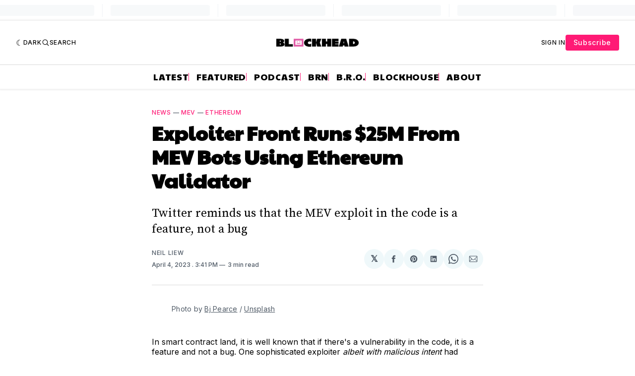

--- FILE ---
content_type: text/html; charset=utf-8
request_url: https://www.google.com/recaptcha/api2/aframe
body_size: 136
content:
<!DOCTYPE HTML><html><head><meta http-equiv="content-type" content="text/html; charset=UTF-8"></head><body><script nonce="kktv0JrWyXd7I6s7FU8QTQ">/** Anti-fraud and anti-abuse applications only. See google.com/recaptcha */ try{var clients={'sodar':'https://pagead2.googlesyndication.com/pagead/sodar?'};window.addEventListener("message",function(a){try{if(a.source===window.parent){var b=JSON.parse(a.data);var c=clients[b['id']];if(c){var d=document.createElement('img');d.src=c+b['params']+'&rc='+(localStorage.getItem("rc::a")?sessionStorage.getItem("rc::b"):"");window.document.body.appendChild(d);sessionStorage.setItem("rc::e",parseInt(sessionStorage.getItem("rc::e")||0)+1);localStorage.setItem("rc::h",'1764185655860');}}}catch(b){}});window.parent.postMessage("_grecaptcha_ready", "*");}catch(b){}</script></body></html>